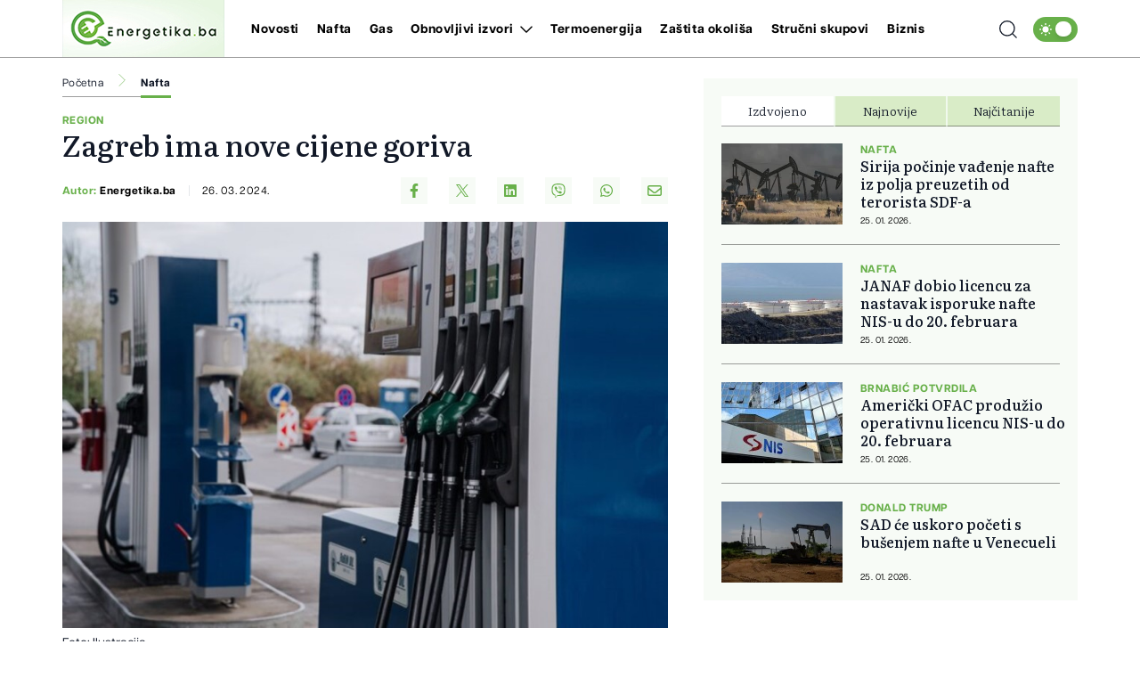

--- FILE ---
content_type: text/html; charset=utf-8
request_url: https://www.google.com/recaptcha/api2/aframe
body_size: 265
content:
<!DOCTYPE HTML><html><head><meta http-equiv="content-type" content="text/html; charset=UTF-8"></head><body><script nonce="QasMn4R0_hchnn_BPTm8Ng">/** Anti-fraud and anti-abuse applications only. See google.com/recaptcha */ try{var clients={'sodar':'https://pagead2.googlesyndication.com/pagead/sodar?'};window.addEventListener("message",function(a){try{if(a.source===window.parent){var b=JSON.parse(a.data);var c=clients[b['id']];if(c){var d=document.createElement('img');d.src=c+b['params']+'&rc='+(localStorage.getItem("rc::a")?sessionStorage.getItem("rc::b"):"");window.document.body.appendChild(d);sessionStorage.setItem("rc::e",parseInt(sessionStorage.getItem("rc::e")||0)+1);localStorage.setItem("rc::h",'1769459796094');}}}catch(b){}});window.parent.postMessage("_grecaptcha_ready", "*");}catch(b){}</script></body></html>